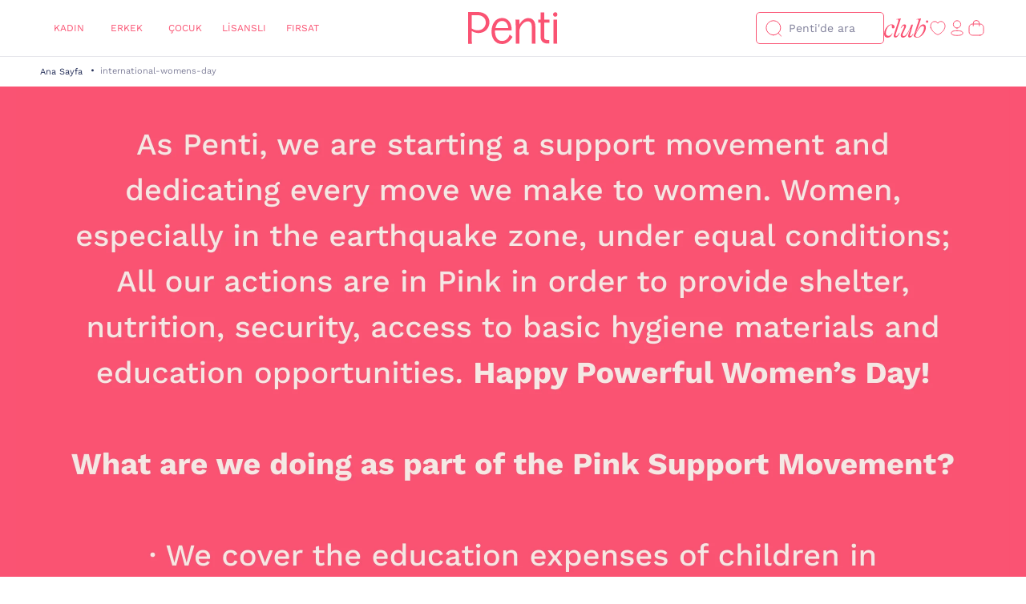

--- FILE ---
content_type: image/svg+xml;charset=UTF-8
request_url: https://www.penti.com/_ui/responsive/theme-penti/images/redesign/newsletter.svg
body_size: 189
content:
<svg width="24" height="24" viewBox="0 0 24 24" fill="none" xmlns="http://www.w3.org/2000/svg">
    <g clip-path="url(#62hcqopcja)" stroke="#fff" stroke-linecap="round" stroke-linejoin="round">
        <path d="m17.901 8.852-4.443 3.613c-.84.666-2.02.666-2.86 0l-4.48-3.613"/>
        <path clip-rule="evenodd" d="M16.909 21C19.95 21.008 22 18.51 22 15.438V8.57C22 5.499 19.95 3 16.909 3H7.09C4.05 3 2 5.499 2 8.57v6.868C2 18.51 4.05 21.008 7.091 21h9.818z"/>
    </g>
    <defs>
        <clipPath id="62hcqopcja">
            <path fill="#fff" d="M0 0h24v24H0z"/>
        </clipPath>
    </defs>
</svg>


--- FILE ---
content_type: image/svg+xml;charset=UTF-8
request_url: https://www.penti.com/_ui/responsive/theme-penti/images/redesign/icon-speaker.svg
body_size: 189
content:
<svg id="speaker" width="24" height="24" viewBox="0 0 24 24" fill="none" xmlns="http://www.w3.org/2000/svg">
    <path d="M18.422 14.111s-9.208 1.356-10.364 1.476c-1.156.12-2.986-.786-3.637-2.575-.651-1.79.167-3.66 1.13-4.31.964-.652 8.85-5.509 8.85-5.509" stroke="#FA5373" stroke-linecap="round" stroke-linejoin="round"/>
    <path d="m8.297 15.555 1.476 4.055a2.11 2.11 0 0 0 3.967-1.443l-1.15-3.16" stroke="#FA5373" stroke-linecap="round" stroke-linejoin="round"/>
    <path clip-rule="evenodd" d="M19.108 7.665c1.104 3.031.895 5.89-.468 6.386-1.362.496-3.36-1.56-4.464-4.59-1.103-3.032-.893-5.89.468-6.387 1.362-.496 3.361 1.56 4.464 4.591z" stroke="#FA5373" stroke-linecap="round" stroke-linejoin="round"/>
</svg>


--- FILE ---
content_type: image/svg+xml;charset=UTF-8
request_url: https://www.penti.com/_ui/responsive/theme-penti/images/placeholder-new.svg
body_size: 1204
content:
<svg width="550" height="825" viewBox="0 0 312 468" fill="none" xmlns="http://www.w3.org/2000/svg">
<rect width="550" height="825" fill="#ECECF4"/>
<path fill-rule="evenodd" clip-rule="evenodd" d="M67.1828 239.458C70.3471 239.55 73.4996 239.029 76.4718 237.922C84.1004 235.128 88.6039 227.343 88.643 219.207C88.3846 208.779 80.991 200.819 67.3316 200.819H53.5626V234.682C57.5496 237.585 62.2826 239.245 67.1828 239.458ZM44.6105 192.771H68.8433C86.3874 192.771 97.6736 204.354 97.6892 218.547C97.6892 218.819 97.6773 219.088 97.6655 219.354L97.6655 219.354C97.6538 219.617 97.6422 219.878 97.6422 220.139C97.2271 231.538 89.9275 242.069 78.7588 245.181C73.4879 246.672 67.9213 246.708 62.6323 245.285C59.374 244.441 56.2985 242.989 53.5626 241.002V258.045C53.5626 262.105 53.6253 267.462 54.1266 272.899L54.2049 273.759H44.5713V223.291C44.5713 210.468 44.5919 201.545 44.6032 196.631V196.631L44.6032 196.63L44.6032 196.627L44.6032 196.627C44.6075 194.762 44.6105 193.475 44.6105 192.771ZM129.143 266.602C137.853 266.602 145.121 260.505 147.659 251.366L147.98 250.172L155.248 256.095L154.943 256.668C148.724 268.29 139.772 274.435 129.143 274.435C110.636 274.435 102.968 258.459 102.968 242.594C102.968 222.264 113.44 208.007 129.316 208.007H130.428C136.049 208.268 141.371 210.656 145.348 214.702C150.384 219.685 153.494 228.951 153.126 239.625L111.662 239.713C111.56 240.636 111.56 241.265 111.56 241.591V242.387C111.56 256.978 118.46 266.602 129.143 266.602ZM130.052 215.609H128.689L128.72 215.641C120.896 215.975 115.1 221.961 112.711 233.774L144.667 233.735C144.134 227.112 142.012 222.646 139.184 219.725C136.791 217.185 133.51 215.707 130.052 215.609ZM212.165 257.711V229.452C212.165 215.967 205.625 208.23 194.221 208.23C185.825 208.23 176.99 215.267 172.181 225.424V212.075H162.579L162.657 212.935C163.041 217.177 163.213 221.762 163.213 227.788V273.424H172.181V243.677C172.181 228.553 183.561 216.612 192.976 216.612C199.907 216.612 203.267 220.927 203.267 230.28V273.448H212.666L212.611 272.604C212.298 268.139 212.157 263.418 212.157 257.735L212.165 257.711ZM264.965 203.713C264.055 204.329 262.985 204.658 261.891 204.656C260.426 204.654 259.022 204.061 257.986 203.007C256.951 201.953 256.369 200.525 256.369 199.036C256.369 197.924 256.694 196.837 257.302 195.913C257.91 194.989 258.774 194.268 259.785 193.843C260.796 193.418 261.908 193.307 262.981 193.525C264.053 193.742 265.039 194.278 265.812 195.065C266.585 195.852 267.111 196.854 267.323 197.945C267.536 199.035 267.425 200.165 267.005 201.192C266.586 202.219 265.876 203.096 264.965 203.713ZM266.661 272.604L266.724 273.448H257.325V212.155H266.223V257.766C266.223 263.442 266.364 268.17 266.669 272.636L266.661 272.604ZM247.574 219.589H234.204L234.212 257.647C234.214 259.084 234.676 260.481 235.528 261.627C236.844 263.283 239.186 264.127 242.499 264.127H246.83V273.138H242.499C228.957 273.138 225.338 263.41 225.338 257.655V219.589H219.574V212.067H225.385V194.013H234.165V212.067H247.574V219.589Z" fill="white"/>
</svg>
